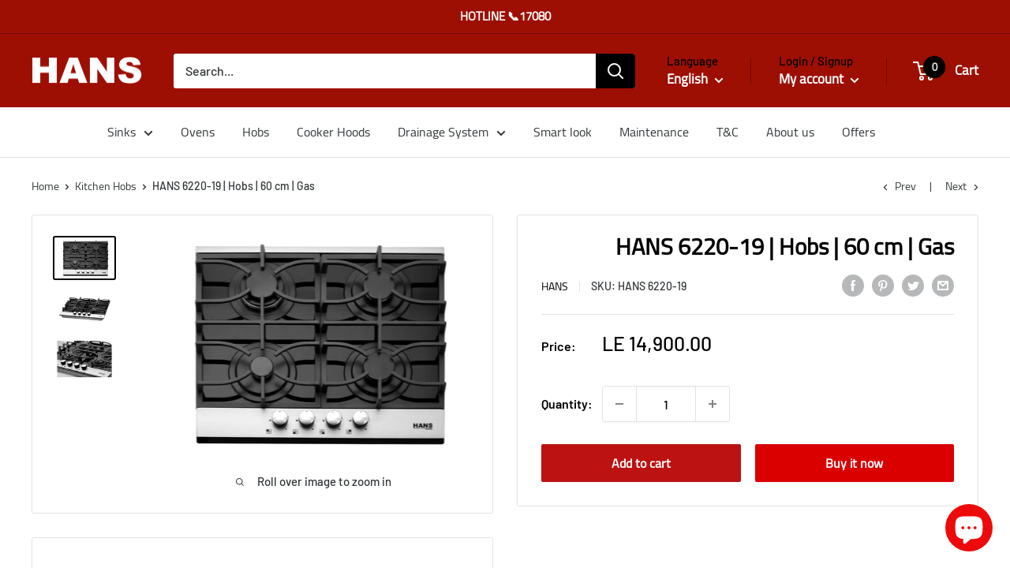

--- FILE ---
content_type: text/javascript
request_url: https://hansegypt.com/cdn/shop/t/3/assets/custom.js?v=90373254691674712701617832803
body_size: -570
content:
//# sourceMappingURL=/cdn/shop/t/3/assets/custom.js.map?v=90373254691674712701617832803
